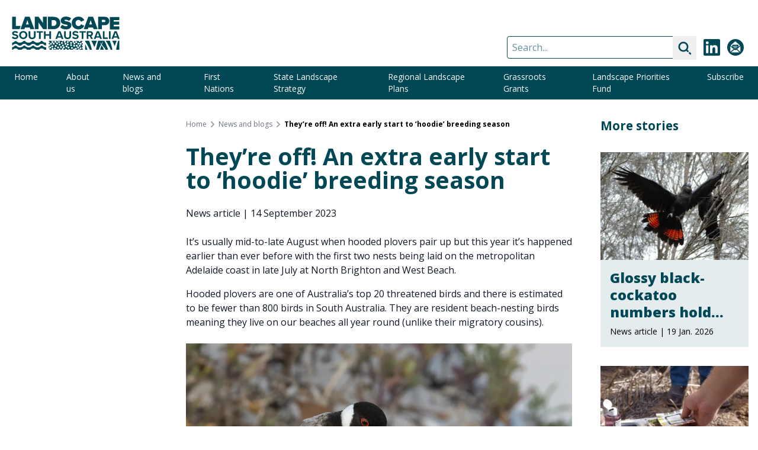

--- FILE ---
content_type: text/html; charset=UTF-8
request_url: https://www.landscape.sa.gov.au/news/theyre-off-an-extra-early-start-to-hoodie-breeding-season
body_size: 17456
content:
<!DOCTYPE html><html
class="no-js" lang="en" prefix="og: http://ogp.me/ns# fb: http://ogp.me/ns/fb#"><head><meta
charset="utf-8"><meta
http-equiv="X-UA-Compatible" content="IE=edge" /><meta
name="viewport" content="width=device-width, minimum-scale=1.0"><link
rel="dns-prefetch" href="/assets"><link
rel="preconnect" href="/assets" crossorigin><link
rel="dns-prefetch" href="https://cdn.environment.sa.gov.au"><link
rel="preconnect" href="https://cdn.environment.sa.gov.au" crossorigin><link
rel="dns-prefetch" href="https://fonts.googleapis.com"><link
rel="preconnect" href="https://fonts.googleapis.com" crossorigin><link
rel="dns-prefetch" href="https://fonts.gstatic.com"><link
rel="preconnect" href="https://fonts.gstatic.com" crossorigin><link
rel="preload" as="font" href="https://fonts.googleapis.com/css2?family=Open+Sans:ital,wdth,wght@0,75..100,300..800;1,75..100,300..800&amp;display=swap" crossorigin="anonymous" /><link
rel="stylesheet" href="https://fonts.googleapis.com/css2?family=Open+Sans:ital,wdth,wght@0,75..100,300..800;1,75..100,300..800&amp;display=swap"><link
type="image/png" href="https://cdn.environment.sa.gov.au/img/[base64]" rel="icon" sizes="48x48"><link
type="image/png" href="https://cdn.environment.sa.gov.au/img/[base64]" rel="icon" sizes="32x32"><link
type="image/png" href="https://cdn.environment.sa.gov.au/img/[base64]" rel="icon" sizes="16x16"><script>document.documentElement.classList.remove('no-js')</script><script src="https://cdnjs.cloudflare.com/polyfill/v3/polyfill.js?callback=polyfillsAreLoaded&flags=gated" defer async></script><style>html:not(.user-is-tabbing) button:focus,html:not(.user-is-tabbing) input:focus,html:not(.user-is-tabbing) select:focus,html:not(.user-is-tabbing) textarea:focus,html:not(.user-is-tabbing) a:focus{outline:none}</style><script>function handleFirstTab(event){if(event.keyCode===9){document.documentElement.classList.add('user-is-tabbing');window.removeEventListener('keydown',handleFirstTab);window.addEventListener('mousedown',handleMouseDownOnce);}}
function handleMouseDownOnce(){document.documentElement.classList.remove('user-is-tabbing');window.removeEventListener('mousedown',handleMouseDownOnce);window.addEventListener('keydown',handleFirstTab);}
window.addEventListener('keydown',handleFirstTab);</script><script>!function(e,t){"function"==typeof define&&define.amd?define(t):"object"==typeof exports?module.exports=t():e.Cookie=t()}(this,function(){"use strict";function e(t,n,o){return void 0===n?e.get(t):void(null===n?e.remove(t):e.set(t,n,o))}function t(e){return e.replace(/[.*+?^$|[\](){}\\-]/g,"\\$&")}function n(e){var t="";for(var n in e)if(e.hasOwnProperty(n)){if("expires"===n){var r=e[n];"object"!=typeof r&&(r+="number"==typeof r?"D":"",r=o(r)),e[n]=r.toUTCString()}if("secure"===n){if(!e[n])continue;t+=";"+n}t+=";"+n+"="+e[n]}return e.hasOwnProperty("path")||(t+=";path=/"),t}function o(e){var t=new Date,n=e.charAt(e.length-1),o=parseInt(e,10);switch(n){case"Y":t.setFullYear(t.getFullYear()+o);break;case"M":t.setMonth(t.getMonth()+o);break;case"D":t.setDate(t.getDate()+o);break;case"h":t.setHours(t.getHours()+o);break;case"m":t.setMinutes(t.getMinutes()+o);break;case"s":t.setSeconds(t.getSeconds()+o);break;default:t=new Date(e)}return t}return e.enabled=function(){var t,n="__test_key";return document.cookie=n+"=1",t=!!document.cookie,t&&e.remove(n),t},e.get=function(e,n){if("string"!=typeof e||!e)return null;e="(?:^|; )"+t(e)+"(?:=([^;]*?))?(?:;|$)";var o=new RegExp(e),r=o.exec(document.cookie);return null!==r?n?r[1]:decodeURIComponent(r[1]):null},e.getRaw=function(t){return e.get(t,!0)},e.set=function(e,t,o,r){o!==!0&&(r=o,o=!1),r=n(r?r:{});var u=e+"="+(o?t:encodeURIComponent(t))+r;document.cookie=u},e.setRaw=function(t,n,o){e.set(t,n,!0,o)},e.remove=function(t){e.set(t,"a",{expires:new Date})},e});</script><script>var currentSite={handle:'statewide'};</script><style></style><script type="module">!function(){const e=document.createElement("link").relList;if(!(e&&e.supports&&e.supports("modulepreload"))){for(const e of document.querySelectorAll('link[rel="modulepreload"]'))r(e);new MutationObserver((e=>{for(const o of e)if("childList"===o.type)for(const e of o.addedNodes)if("LINK"===e.tagName&&"modulepreload"===e.rel)r(e);else if(e.querySelectorAll)for(const o of e.querySelectorAll("link[rel=modulepreload]"))r(o)})).observe(document,{childList:!0,subtree:!0})}function r(e){if(e.ep)return;e.ep=!0;const r=function(e){const r={};return e.integrity&&(r.integrity=e.integrity),e.referrerpolicy&&(r.referrerPolicy=e.referrerpolicy),"use-credentials"===e.crossorigin?r.credentials="include":"anonymous"===e.crossorigin?r.credentials="omit":r.credentials="same-origin",r}(e);fetch(e.href,r)}}();</script><script>!function(){var e=document.createElement("script");if(!("noModule"in e)&&"onbeforeload"in e){var t=!1;document.addEventListener("beforeload",(function(n){if(n.target===e)t=!0;else if(!n.target.hasAttribute("nomodule")||!t)return;n.preventDefault()}),!0),e.type="module",e.src=".",document.head.appendChild(e),e.remove()}}();</script><script src="/assets/polyfills-legacy-34e503ad.js" nomodule onload="e=new CustomEvent(&#039;vite-script-loaded&#039;, {detail:{path: &#039;vite/legacy-polyfills-legacy&#039;}});document.dispatchEvent(e);"></script><script type="module" src="/assets/app-9c332eae.js" crossorigin onload="e=new CustomEvent(&#039;vite-script-loaded&#039;, {detail:{path: &#039;src/js/app.js&#039;}});document.dispatchEvent(e);"></script><link
href="/assets/app-4c66d6b7.css" rel="stylesheet"><script src="/assets/app-legacy-f275d595.js" nomodule onload="e=new CustomEvent(&#039;vite-script-loaded&#039;, {detail:{path: &#039;src/js/app-legacy.js&#039;}});document.dispatchEvent(e);"></script><title>They’re off! An extra early start to ‘hoodie’… | Landscape Boards SA</title>
<script>dataLayer = [];
(function(w,d,s,l,i){w[l]=w[l]||[];w[l].push({'gtm.start':
new Date().getTime(),event:'gtm.js'});var f=d.getElementsByTagName(s)[0],
j=d.createElement(s),dl=l!='dataLayer'?'&l='+l:'';j.async=true;j.src=
'https://www.googletagmanager.com/gtm.js?id='+i+dl;f.parentNode.insertBefore(j,f);
})(window,document,'script','dataLayer','GTM-T2KL5WV');
</script><meta name="generator" content="SEOmatic">
<meta name="keywords" content="people, peoples, aboriginal, nations, partnership, acknowledges, lands, work, relationship, torres, islander, country, south, support, leading">
<meta name="description" content="There are nine landscape boards across South Australia. They are here to work with you to look after our natural and productive landscapes.">
<meta name="referrer" content="no-referrer-when-downgrade">
<meta name="robots" content="all">
<meta content="en_AU" property="og:locale">
<meta content="Landscape Boards SA" property="og:site_name">
<meta content="website" property="og:type">
<meta content="https://www.landscape.sa.gov.au/news/theyre-off-an-extra-early-start-to-hoodie-breeding-season" property="og:url">
<meta content="Landscape Boards SA | They’re off! An extra early start to ‘hoodie’…" property="og:title">
<meta content="There are nine landscape boards across South Australia. They are here to work with you to look after our natural and productive landscapes." property="og:description">
<meta content="https://cdn.environment.sa.gov.au/img/[base64]?mtime=1639550343" property="og:image">
<meta content="1200" property="og:image:width">
<meta content="630" property="og:image:height">
<meta content="The SA Government has reformed how our landscapes are managed by putting community at the heart of sustainably managing the state’s soil, water, pest plants and animals, and biodiversity" property="og:image:alt">
<meta content="https://linkedin.com/company/landscape-boards-of-south-australia" property="og:see_also">
<meta name="twitter:card" content="summary_large_image">
<meta name="twitter:creator" content="@">
<meta name="twitter:title" content="They’re off! An extra early start to ‘hoodie’ breeding season">
<meta name="twitter:description" content="There are nine landscape boards across South Australia. They are here to work with you to look after our natural and productive landscapes.">
<meta name="twitter:image" content="https://cdn.environment.sa.gov.au/img/[base64]?mtime=1639550343">
<meta name="twitter:image:width" content="1200">
<meta name="twitter:image:height" content="630">
<meta name="twitter:image:alt" content="The SA Government has reformed how our landscapes are managed by putting community at the heart of sustainably managing the state’s soil, water, pest plants and animals, and biodiversity">
<link href="https://www.landscape.sa.gov.au/news/theyre-off-an-extra-early-start-to-hoodie-breeding-season" rel="canonical">
<link href="https://www.landscape.sa.gov.au/" rel="home">
<link type="text/plain" href="https://www.landscape.sa.gov.au/humans.txt" rel="author"></head><body
class="font-sans section_news"><noscript><iframe src="https://www.googletagmanager.com/ns.html?id=GTM-T2KL5WV"
height="0" width="0" style="display:none;visibility:hidden"></iframe></noscript>
<a
href="#main-content" class="skip-link bg-white shadow-sm px-4 py-2 focus:outline-none focus:ring-2 focus:ring-blue-500 top-3 left-3">Skip to content</a><div
id="page-container" class="min-h-screen bg-gray-600 xl:pb-10 overflow-hidden leading-tight"><div
id="content-container" class="max-w-7xl mx-auto"><header
class="site-header bg-white"><div
class="lg:flex justify-between h-30 lg:h-28"><div
class="px-16 sm:px-8 lg:px-5 flex items-center justify-center"><a
class="hover:pointer max-w-full flex justify-center lg:block py-2 lg:py-0 transition duration-500 hover:opacity-80" href="https://www.landscape.sa.gov.au/"><svg
class="h-14" xmlns="http://www.w3.org/2000/svg" viewBox="0 0 194.5 60"><style>.st1{fill:#014856}.white .white{fill:#fff}</style><path
d="M6.7 44.2c-.6 0-1.1.2-1.5.6-1.1 1.2-2.5 2-4.2 2.4H.5v5.1c.8-.3 1.5-.7 2-1.2 1-1.1 2.5-1.8 4.2-1.8s3.2.6 4.2 1.8c.9 1 2.2 1.5 3.7 1.5s2.8-.6 3.7-1.5c1-1.1 2.5-1.8 4.2-1.8s3.2.6 4.2 1.8c.9 1 2.2 1.5 3.7 1.5s2.8-.6 3.7-1.5c1-1.1 2.5-1.8 4.2-1.8s3.2.6 4.2 1.8c.6.7 1.5 1.2 2.5 1.4h1.1c1.4 0 2.8-.6 3.6-1.5 1-1.1 2.5-1.7 4.1-1.8h.1c1.6 0 3.1.7 4.1 1.7.9 1 2.2 1.5 3.6 1.5h.1v-5.2h-.1c-2.5 0-4.9-1-6.4-2.7-.3-.4-.8-.6-1.4-.6-.6 0-1.1.2-1.4.6-1.5 1.7-3.9 2.7-6.4 2.7h-.6.1c-.3 0-.5 0-.7-.1-.2 0-.3 0-.5-.1-.2 0-.4-.1-.5-.1-1.7-.4-3.1-1.2-4.2-2.4-.4-.4-.9-.6-1.5-.6s-1.1.2-1.5.6c-1.5 1.7-3.9 2.7-6.4 2.7s-4.9-1-6.4-2.7c-.3-.4-.9-.6-1.5-.6s-1.1.2-1.5.6c-1.5 1.7-3.9 2.7-6.4 2.7s-4.9-1-6.4-2.7c-.1-.1-.7-.3-1.3-.3zm98.8-.6c-.1.9-.8 1.6-1.7 1.6-.9 0-1.6-.7-1.7-1.6h-3.8c-.3.3-.7.5-1.2.5-.2 0-.4 0-.6-.1.4.3.7.8.7 1.4 0 .9-.8 1.7-1.7 1.7-.9 0-1.7-.8-1.7-1.7s.8-1.7 1.7-1.7c.2 0 .4 0 .6.1l-.2-.2h-2.6c-.1.8-.8 1.4-1.7 1.4-.8 0-1.6-.6-1.7-1.4h-1.4c-.3.3-.7.4-1.1.4s-.8-.2-1.1-.4H84c-.2.8-.9 1.3-1.7 1.3-.8 0-1.5-.6-1.7-1.3H77c-.3.4-.8.6-1.3.6s-1-.2-1.3-.6h-1.9c-.3.4-.8.6-1.3.6s-1-.2-1.3-.6h-2.1c-.3.4-.8.7-1.4.7v.8h.2c.9 0 1.7.8 1.7 1.7s-.8 1.7-1.7 1.7h-.2v1.9c.3-.2.7-.4 1.1-.4.9 0 1.7.8 1.7 1.7s-.8 1.7-1.7 1.7c-.4 0-.8-.1-1.1-.4v4h.1c.9 0 1.7.8 1.7 1.7 0 .5-.2.9-.5 1.3h1.6c.1 0 .3-.1.5-.1s.3 0 .5.1h2.1c-.4-.3-.7-.8-.7-1.4 0-.9.8-1.7 1.7-1.7.9 0 1.7.8 1.7 1.7 0 .6-.3 1.1-.7 1.4h5.3c.3-.6.9-1 1.6-1s1.3.4 1.6 1h1.6v-.3c0-.9.8-1.7 1.7-1.7.9 0 1.7.8 1.7 1.7v.3h2.6c-.3-.3-.5-.8-.5-1.2 0-.9.8-1.7 1.7-1.7.9 0 1.7.8 1.7 1.7 0 .5-.2.9-.5 1.2h3v-.2c0-.9.8-1.7 1.7-1.7.9 0 1.7.8 1.7 1.7v.2h3c.2-.7.9-1.2 1.6-1.2.8 0 1.4.5 1.6 1.2h5v-.4c0-.9.8-1.7 1.7-1.7.9 0 1.7.8 1.7 1.7v.4h5.3c.1-.9.8-1.6 1.7-1.6s1.6.7 1.7 1.6h2.3c.1 0 .3-.1.4-.1s.3 0 .4.1h2.4v-1.9c-.9 0-1.7-.8-1.7-1.7s.8-1.7 1.7-1.7v-1.1c-.9 0-1.7-.8-1.7-1.7s.8-1.7 1.7-1.7v-1.9c-.2.1-.4.1-.6.1-.9 0-1.7-.8-1.7-1.7s.8-1.7 1.7-1.7c.2 0 .4 0 .6.1v-.6c-.6 0-1.1-.3-1.4-.7H124c0 .2.1.3.1.5 0 .9-.8 1.7-1.7 1.7-.9 0-1.7-.8-1.7-1.7 0-.2 0-.3.1-.5h-.9c-.3.4-.8.6-1.3.6s-1-.2-1.3-.6h-1.5c-.3.6-.9 1.1-1.6 1.1s-1.3-.5-1.6-1.1h-3.4c-.3.3-.7.5-1.2.5s-.9-.2-1.2-.5l-1.3-.2zm-4.7.8c.9 0 1.7.8 1.7 1.7s-.8 1.7-1.7 1.7c-.9 0-1.7-.8-1.7-1.7s.8-1.7 1.7-1.7zm1.8 6.1c0 .9-.8 1.7-1.7 1.7-.9 0-1.7-.8-1.7-1.7s.8-1.7 1.7-1.7c.9 0 1.7.7 1.7 1.7zm-12.2-4.4c.9 0 1.7.8 1.7 1.7s-.8 1.7-1.7 1.7c-.9 0-1.7-.8-1.7-1.7 0-.9.8-1.7 1.7-1.7zm-5.2-1.8c.9 0 1.7.8 1.7 1.7s-.8 1.7-1.7 1.7c-.9 0-1.7-.8-1.7-1.7s.8-1.7 1.7-1.7zm-6.7-.4c.9 0 1.7.8 1.7 1.7s-.8 1.7-1.7 1.7c-.9 0-1.7-.8-1.7-1.7s.8-1.7 1.7-1.7zm-5.2.3c.9 0 1.7.8 1.7 1.7s-.8 1.7-1.7 1.7-1.7-.8-1.7-1.7c0-.9.8-1.7 1.7-1.7zm-4.4 5.1c0-.9.8-1.7 1.7-1.7.9 0 1.7.8 1.7 1.7s-.8 1.7-1.7 1.7c-.9 0-1.7-.7-1.7-1.7zm.3 8.3c-.9 0-1.7-.8-1.7-1.7s.8-1.7 1.7-1.7c.9 0 1.7.8 1.7 1.7 0 .9-.8 1.7-1.7 1.7zm3.8-1.8c-.9 0-1.7-.8-1.7-1.7s.8-1.7 1.7-1.7c.9 0 1.7.8 1.7 1.7s-.8 1.7-1.7 1.7zm.8-6.8c0-.9.8-1.7 1.7-1.7.9 0 1.7.8 1.7 1.7s-.8 1.7-1.7 1.7c-1 .1-1.7-.7-1.7-1.7zm3.9 10.6c-.9 0-1.7-.8-1.7-1.7s.8-1.7 1.7-1.7c.9 0 1.7.8 1.7 1.7 0 .9-.8 1.7-1.7 1.7zm1.5-4.9c-.9 0-1.7-.8-1.7-1.7s.8-1.7 1.7-1.7c.9 0 1.7.8 1.7 1.7 0 .9-.8 1.7-1.7 1.7zm.7-6.2c0-.9.8-1.7 1.7-1.7.9 0 1.7.8 1.7 1.7s-.8 1.7-1.7 1.7c-.9 0-1.7-.8-1.7-1.7zm3.5 9.1c-.9 0-1.7-.8-1.7-1.7s.8-1.7 1.7-1.7c.9 0 1.7.8 1.7 1.7s-.8 1.7-1.7 1.7zm1.1-6.9c0-.9.8-1.7 1.7-1.7.9 0 1.7.8 1.7 1.7s-.8 1.7-1.7 1.7-1.7-.7-1.7-1.7zm4.1 6.1c-.9 0-1.7-.8-1.7-1.7s.8-1.7 1.7-1.7c.9 0 1.7.8 1.7 1.7 0 .9-.8 1.7-1.7 1.7zm1.8-4.6c0-.9.8-1.7 1.7-1.7.9 0 1.7.8 1.7 1.7s-.8 1.7-1.7 1.7c-.9.1-1.7-.7-1.7-1.7zm3.4 5.3c-.9 0-1.7-.8-1.7-1.7s.8-1.7 1.7-1.7c.9 0 1.7.8 1.7 1.7.1.9-.7 1.7-1.7 1.7zm1.3-8.2c0-.9.8-1.7 1.7-1.7.9 0 1.7.8 1.7 1.7s-.8 1.7-1.7 1.7c-.9.1-1.7-.7-1.7-1.7zm3.5 6.4c-.9 0-1.7-.8-1.7-1.7s.8-1.7 1.7-1.7c.9 0 1.7.8 1.7 1.7 0 .9-.8 1.7-1.7 1.7zm3.7 2.1c-.9 0-1.7-.8-1.7-1.7s.8-1.7 1.7-1.7c.9 0 1.7.8 1.7 1.7s-.8 1.7-1.7 1.7zm2.8-6.2c0-.9.8-1.7 1.7-1.7.9 0 1.7.8 1.7 1.7s-.8 1.7-1.7 1.7-1.7-.8-1.7-1.7zm7.4 3c-.9 0-1.7-.8-1.7-1.7s.8-1.7 1.7-1.7c.9 0 1.7.8 1.7 1.7s-.7 1.7-1.7 1.7zm2.9 5.3c-.9 0-1.7-.8-1.7-1.7s.8-1.7 1.7-1.7 1.7.8 1.7 1.7c0 .9-.8 1.7-1.7 1.7zm.1-7.2c0-.9.8-1.7 1.7-1.7.9 0 1.7.8 1.7 1.7s-.8 1.7-1.7 1.7-1.7-.8-1.7-1.7zm3.9 5c-.9 0-1.7-.8-1.7-1.7s.8-1.7 1.7-1.7c.9 0 1.7.8 1.7 1.7s-.7 1.7-1.7 1.7zm4.5 1.3c-.9 0-1.7-.8-1.7-1.7s.8-1.7 1.7-1.7c.9 0 1.7.8 1.7 1.7s-.7 1.7-1.7 1.7zm.2-11.5c.9 0 1.7.8 1.7 1.7s-.8 1.7-1.7 1.7-1.7-.8-1.7-1.7c0-1 .8-1.7 1.7-1.7zm-1.5 3.7c.9 0 1.7.8 1.7 1.7s-.8 1.7-1.7 1.7c-.9 0-1.7-.8-1.7-1.7-.1-.9.7-1.7 1.7-1.7zm-2.5-3.8c.9 0 1.7.8 1.7 1.7s-.8 1.7-1.7 1.7c-.9 0-1.7-.8-1.7-1.7 0-1 .8-1.7 1.7-1.7zm-3.9-2.7c.9 0 1.7.8 1.7 1.7s-.8 1.7-1.7 1.7c-.9 0-1.7-.8-1.7-1.7s.8-1.7 1.7-1.7zm-3.4 2.3c.9 0 1.7.8 1.7 1.7s-.8 1.7-1.7 1.7c-.9 0-1.7-.8-1.7-1.7 0-.9.7-1.7 1.7-1.7zm-2-3.2c.9 0 1.7.8 1.7 1.7s-.8 1.7-1.7 1.7c-.9 0-1.7-.8-1.7-1.7 0-.9.7-1.7 1.7-1.7zm-.7 13c0 .9-.8 1.7-1.7 1.7-.9 0-1.7-.8-1.7-1.7s.8-1.7 1.7-1.7c.9 0 1.7.8 1.7 1.7zm-1.5-9.1c0 .9-.8 1.7-1.7 1.7-.9 0-1.7-.8-1.7-1.7s.8-1.7 1.7-1.7c1 0 1.7.8 1.7 1.7zM188.2 60h5.8V43.6h-2.2c-1.5 5.3-2.8 11-3.6 16.4zm-2.7-6.5c1.1-3.3 2.4-6.6 3.8-9.9h-8.1c1.6 3.3 3.1 6.6 4.3 9.9zm-7.1 6.5h3.1c-1-5.2-2.7-10.8-4.7-16.4h-7.5c3.6 5.3 6.8 11 9.1 16.4zm-19 0h6.2c.1-.2.2-.4.4-.6-1.2-2.6-2.6-5.2-4-7.6-1 2.6-1.9 5.4-2.6 8.2zm5.9-16.4c-1 2.1-2 4.5-3 7.1 1.8 2.1 3.5 4.3 5.1 6.6.7-1 1.4-1.9 2.1-2.8-.6 1-1.2 2.1-1.8 3.3.5.7 1 1.5 1.4 2.2h4.5c-1.6-5.5-4-11.2-6.6-16.4h-1.7zM151.9 60h4.6c1.3-3.3 2.9-6.5 4.6-9.6-1-1.5-2-3-2.9-4.2 1.1 1.1 2.2 2.3 3.3 3.5 1.2-2.1 2.5-4.2 3.8-6.1h-9.5c-1.6 5.2-3 10.9-3.9 16.4zm-19.6-14.9c3.3 4.8 6.3 9.9 8.5 14.9h3.6c-1.2-5.3-2.9-10.9-5-16.4h-7.1v1.5zm0 14.9h4.1c-1.1-3.5-2.5-7-4.1-10.4V60zm16.6-4.4c1.3-4 2.9-8.1 4.7-11.9h-10.1c2.1 3.9 3.9 7.9 5.4 11.9zm-99 3.7c1-1.1 2.5-1.7 4.1-1.7 1.6 0 3.1.7 4.1 1.7.2.3.5.5.9.7h2.9v-4.4h-.1c-2.5 0-4.9-1-6.4-2.7-.3-.4-.8-.6-1.4-.6-.6 0-1.1.2-1.4.6-1.5 1.7-3.9 2.7-6.4 2.7h-.6.1c-.3 0-.5 0-.7-.1h-.5c-.2 0-.4-.1-.5-.1-1.7-.4-3.1-1.2-4.2-2.4-.3-.4-.9-.6-1.5-.6s-1.1.2-1.5.6c-1.5 1.7-3.9 2.7-6.4 2.7s-4.9-1-6.4-2.7c-.4-.4-.9-.6-1.5-.6s-1.1.2-1.5.6c-1.5 1.7-3.9 2.7-6.4 2.7s-4.9-1-6.4-2.7c-.3-.4-.9-.6-1.5-.6s-1.1.2-1.5.6c-1.1 1.2-2.5 2-4.2 2.4H.5V60h1.1c.3-.2.6-.4.9-.7 1-1.1 2.5-1.8 4.2-1.8s3.2.6 4.2 1.8c.2.3.5.5.9.7h5.6c.3-.2.6-.4.9-.7 1-1.1 2.5-1.8 4.2-1.8s3.2.6 4.2 1.8c.2.3.5.5.9.7h5.6c.3-.2.6-.4.9-.7 1-1.1 2.5-1.8 4.2-1.8s3.2.6 4.2 1.8c.3.3.5.5.9.7H49c.3-.2.6-.4.9-.7zM87.4 11.6C87.4 4.4 82.1.4 75.1.4H65v22.5h10.1c7-.1 12.3-4.2 12.3-11.3zm-15.6 5.3V6.3h3.3c3.6 0 5.4 2.3 5.4 5.3 0 2.8-2 5.3-5.4 5.3h-3.3zm25.6-2.4c2.2.4 3.2.8 3.2 1.7 0 .9-1.2 1.3-2.5 1.3-3 0-5.6-1.3-7.2-2.9l-3.5 5c2.4 2.2 5.7 3.6 10.4 3.6 6 0 9.7-2.9 9.7-7.8 0-5.2-5.5-6.3-9.2-6.9-2.4-.4-3.3-.7-3.3-1.6 0-.6.4-1.2 2.1-1.2 1.8 0 4.3.7 6.3 2.2l3.6-4.8C104.4 1 101.1 0 97.5 0c-6.2 0-9.3 3.5-9.3 7.3-.1 5.6 5.5 6.5 9.2 7.2zm22.9 8.7c6.1 0 9.1-3.6 10.4-6.6l-5.9-2.7c-.6 1.8-2.3 3.3-4.5 3.3-3.1 0-5.3-2.5-5.3-5.6s2.2-5.6 5.3-5.6c2.2 0 3.9 1.5 4.5 3.3l5.9-2.7c-1.3-3.1-4.3-6.5-10.4-6.5-6.9 0-12.2 4.7-12.2 11.6.1 6.8 5.4 11.5 12.2 11.5zm16.8-.4.9-2.9h8.6l.9 2.9h7.4L146.6.3H138l-8.3 22.5h7.4zm5.1-16.4 2.6 7.9h-5.1l2.5-7.9zM194 17.6h-10.2v-2.9h10V9.1h-10V6.4H194V.8h-17v22.5h17v-5.7zm-31.5-2h5.2c5.3 0 8.1-3.4 8.1-7.5 0-4.2-2.8-7.7-8.1-7.7h-12v22.5h6.8v-7.3zm0-9.6h4.3c1.1 0 2.1.8 2.1 2s-.9 2-2.1 2h-4.3V6zM16 16.8l-8.8.1V.4H.5v22.5h13.3l2.2-6.1zm32.2-6 8.3 12.1H63V.4h-6.8v11.3L48.4.4h-7v22.5h6.8V10.8zm-25.4 12 .9-2.9h8.6l.9 2.9h7.4L32.3.4h-8.5l-8.3 22.5h7.3v-.1zM28 6.4l2.6 7.9h-5.1L28 6.4zM11.6 36.2c0-3.1-3-3.8-5.3-4.4-1.6-.4-2.8-.7-2.8-1.6 0-.8.7-1.4 2.1-1.4s2.9.5 4 1.5l1.7-2.2c-1.4-1.3-3.3-2-5.5-2-3.3 0-5.3 1.9-5.3 4.2 0 3.1 3 3.8 5.3 4.3 1.6.4 2.9.7 2.9 1.8 0 .8-.8 1.6-2.5 1.6-1.9 0-3.5-.9-4.5-1.9L0 38.5c1.3 1.3 3.3 2.2 6 2.2 3.8 0 5.6-1.9 5.6-4.5zm9 4.5c4.3 0 7.4-3 7.4-7.3s-3.1-7.3-7.4-7.3c-4.2 0-7.4 3-7.4 7.3s3.1 7.3 7.4 7.3zm0-11.9c2.6 0 4.3 2 4.3 4.6S23.2 38 20.6 38s-4.3-2-4.3-4.6c0-2.6 1.7-4.6 4.3-4.6zm9.7-2.4v8.5c0 3.5 2 5.9 6.3 5.9s6.3-2.4 6.3-5.9v-8.5h-3v8.4c0 2-1.1 3.3-3.2 3.3-2.2 0-3.3-1.4-3.3-3.3v-8.4h-3.1zM52 40.5V29h4.1v-2.6H44.9V29H49v11.5h3zm15.7 0h3V26.4h-3v5.5H61v-5.5h-3v14.1h3v-5.9h6.7v5.9zm15-2.4H89l.9 2.4h3.3l-5.4-14.1H84l-5.5 14.1h3.3l.9-2.4zm3.1-9.1 2.3 6.5h-4.7c.1 0 2.4-6.5 2.4-6.5zm8.4-2.6v8.5c0 3.5 2 5.9 6.3 5.9s6.3-2.4 6.3-5.9v-8.5h-3v8.4c0 2-1.1 3.3-3.2 3.3-2.2 0-3.3-1.4-3.3-3.3v-8.4h-3.1zM115 38.1c-1.9 0-3.5-.9-4.5-1.9l-1.6 2.3c1.3 1.3 3.3 2.2 6 2.2 3.8 0 5.6-1.9 5.6-4.5 0-3.1-3-3.8-5.3-4.4-1.6-.4-2.8-.7-2.8-1.6 0-.8.7-1.4 2.1-1.4s2.9.5 4 1.5l1.7-2.2c-1.4-1.3-3.3-2-5.5-2-3.3 0-5.3 1.9-5.3 4.2 0 3.1 3 3.8 5.3 4.3 1.6.4 2.9.7 2.9 1.8-.1.9-1 1.7-2.6 1.7zm14.1 2.4V29h4.1v-2.6H122V29h4.1v11.5h3zm17.3-9.6c0-2.6-1.8-4.5-4.7-4.5h-6.6v14.1h3v-5.1h2.2l2.8 5.1h3.4l-3.2-5.4c1.6-.3 3.1-1.7 3.1-4.2zm-5.1 2h-3.1V29h3.1c1.2 0 2.1.8 2.1 1.9 0 1.2-.9 2-2.1 2zm12.1-6.5-5.5 14.1h3.3l.9-2.4h6.3l.9 2.4h3.3l-5.4-14.1h-3.8zm-.5 9.1 2.3-6.5 2.3 6.5h-4.6zm11.3-9.1v14.1h9v-2.6h-6V26.4h-3zm11 0h3v14.1h-3V26.4zm10.1 0-5.5 14.1h3.3l.9-2.4h6.3l.9 2.4h3.3l-5.4-14.1h-3.8zm-.4 9.1 2.3-6.5 2.3 6.5h-4.6z" class="st1 white" /></svg><span
class="sr-only">Statewide</span></a></div><div
class="flex justify-between items-center bg-statewide lg:bg-transparent"><button
class="hamburger self-center line-flex lg:hidden items-center text-white justify-center py-2.5 px-2 text-red lg:transition-colors focus:outline-none " aria-expanded="false"><span
class="sr-only">Open menu</span><svg
class="open-icon block h-7 w-7" xmlns="http://www.w3.org/2000/svg" fill="none" viewbox="0 0 24 24" stroke="currentColor" aria-hidden="true"><path
stroke-linecap="round" stroke-linejoin="round" stroke-width="2" d="M4 6h16M4 12h16M4 18h16"/></svg><svg
class="close-icon hidden h-7 w-7" xmlns="http://www.w3.org/2000/svg" fill="none" viewbox="0 0 24 24" stroke="currentColor" aria-hidden="true"><path
stroke-linecap="round" stroke-linejoin="round" stroke-width="2" d="M6 18L18 6M6 6l12 12"/></svg></button><div
class="self-center lg:mt-12"><div
class="flex justify-center"><div
class="flex md:order-2 md:pr-3 items-center"><a
href="https://linkedin.com/company/landscape-boards-of-south-australia" title="LinkedIn" rel="nofollow noopener me" target="_blank" class="text-statewide-100 lg:text-statewide hover:text-opacity-80 pr-3"><span
class="sr-only">LinkedIn</span><svg
class="h-6 w-6 md:h-7 md:w-7" fill="currentColor" aria-hidden="true" viewBox="0 0 24 24"><title>LinkedIn</title><path
d="M20.447 20.452h-3.554v-5.569c0-1.328-.027-3.037-1.852-3.037-1.853 0-2.136 1.445-2.136 2.939v5.667H9.351V9h3.414v1.561h.046c.477-.9 1.637-1.85 3.37-1.85 3.601 0 4.267 2.37 4.267 5.455v6.286zM5.337 7.433c-1.144 0-2.063-.926-2.063-2.065 0-1.138.92-2.063 2.063-2.063 1.14 0 2.064.925 2.064 2.063 0 1.139-.925 2.065-2.064 2.065zm1.782 13.019H3.555V9h3.564v11.452zM22.225 0H1.771C.792 0 0 .774 0 1.729v20.542C0 23.227.792 24 1.771 24h20.451C23.2 24 24 23.227 24 22.271V1.729C24 .774 23.2 0 22.222 0h.003z"/></svg></a><a
href=https://www.landscape.sa.gov.au/subscribe target="_self" class="text-statewide-100 lg:text-statewide hover:text-opacity-80 pr-3"><span
class="sr-only">Subscribe</span><svg
class="h-6 w-6 md:h-7 md:w-7" width="15" height="15" xmlns="http://www.w3.org/2000/svg" fill="currentColor" viewbox="0 0 15 15"><path
d="M11.889 11.667L9 9l2.833-2.5a.054.054 0 00.056-.056v5.223zm-.445-5.945a.289.289 0 01-.11.222L10.166 7V5.5a.43.43 0 00-.445-.389H4.944A.43.43 0 004.5 5.5V7L3.333 5.944a.421.421 0 01-.11-.222.421.421 0 01.11-.222l3.723-3.278a.403.403 0 01.555 0L11.333 5.5a.289.289 0 01.111.222m-8.61.722l2.944 2.612-3 2.555.055-5.167m2.723.39a.311.311 0 01-.334-.278c0-.167.111-.278.334-.278h3.5a.311.311 0 01.333.278c0 .166-.111.277-.333.277zm3.277 1.055a.254.254 0 01-.222.278H6a.285.285 0 010-.556h2.611a.37.37 0 01.222.278M3.39 12.11l3-2.5a2.596 2.596 0 00.555.278 2.104 2.104 0 00.834 0 1.876 1.876 0 00.61-.389l2.779 2.611zM15 7.5A7.5 7.5 0 107.5 15 7.469 7.469 0 0015 7.5" /></svg></a></div><div
class="hidden md:block"><div
class="relative md:my-0 md:mr-3 border-b border-white md:border-none"><form
action="https://www.landscape.sa.gov.au/search-results" class="m-3 md:m-0"><input
id="site-search" aria-label="Search" name="q" type="text" class="w-full md:w-80 p-2 bg-opacity-10 rounded border border-statewide-100  lg:border-statewide focus:outline-none focus:ring-0 focus:border-statewide-600 text-black placeholder-statewide placeholder-opacity-60 transition duration-500 focus:ring-blue-500 focus:border-black" placeholder="Search..." autocomplete="off"><button
class="absolute right-3 md:right-0 top-0" type="submit"><span
class="sr-only">Search</span><svg
version="1.1" viewbox="0 0 40 40" width="40" height="40" class="fill-current text-statewide"><g><path
d="M24.762,22.988c2.448-3.305,2.176-8.01-0.82-11.006c-3.297-3.297-8.666-3.297-11.959,0c-3.295,3.297-3.297,8.662,0,11.959c2.996,2.996,7.699,3.269,11.008,0.815l2.591,2.595l1.771-1.771L24.762,22.988zM22.033,22.033c-2.245,2.244-5.898,2.244-8.143,0c-2.244-2.245-2.244-5.898,0-8.143c2.244-2.246,5.897-2.246,8.143,0C24.277,16.135,24.277,19.789,22.033,22.033z"/><rect
x="27.904" y="27.107" transform="matrix(-0.7067 0.7075 -0.7075 -0.7067 70.3882 29.133)" width="2.504" height="4.098"/></g></svg></button></form></div></div></div></div></div></div><nav
class="nav-primary hidden lg:block absolute z-10 w-full lg:relative bg-statewide text-sm shadow-inner"><ul
class="lg:flex text-white"><div
class="md:hidden"><div
class="relative md:my-0 md:mr-3 border-b border-white md:border-none"><form
action="https://www.landscape.sa.gov.au/search-results" class="m-3 md:m-0"><input
id="site-search" aria-label="Search" name="q" type="text" class="w-full md:w-80 p-2 bg-opacity-10 rounded border border-statewide-100  lg:border-statewide focus:outline-none focus:ring-0 focus:border-statewide-600 text-black placeholder-statewide placeholder-opacity-60 transition duration-500 focus:ring-blue-500 focus:border-black" placeholder="Search..." autocomplete="off"><button
class="absolute right-3 md:right-0 top-0" type="submit"><span
class="sr-only">Search</span><svg
version="1.1" viewbox="0 0 40 40" width="40" height="40" class="fill-current text-statewide"><g><path
d="M24.762,22.988c2.448-3.305,2.176-8.01-0.82-11.006c-3.297-3.297-8.666-3.297-11.959,0c-3.295,3.297-3.297,8.662,0,11.959c2.996,2.996,7.699,3.269,11.008,0.815l2.591,2.595l1.771-1.771L24.762,22.988zM22.033,22.033c-2.245,2.244-5.898,2.244-8.143,0c-2.244-2.245-2.244-5.898,0-8.143c2.244-2.246,5.897-2.246,8.143,0C24.277,16.135,24.277,19.789,22.033,22.033z"/><rect
x="27.904" y="27.107" transform="matrix(-0.7067 0.7075 -0.7075 -0.7067 70.3882 29.133)" width="2.504" height="4.098"/></g></svg></button></form></div></div><li
class="group border-b lg:border-b-0"><a
href="https://www.landscape.sa.gov.au/" class=" block bg-statewide-600 lg:bg-statewide hover:bg-statewide-700 lg:hover:bg-statewide-400 break-words py-3 lg:py-2 pl-3 pr-7 lg:px-4 xl:px-6">Home</a></li><li
class="group border-b lg:border-b-0"><a
href="https://www.landscape.sa.gov.au/about-us" class=" block bg-statewide-600 lg:bg-statewide hover:bg-statewide-700 lg:hover:bg-statewide-400 break-words py-3 lg:py-2 pl-3 pr-7 lg:px-4 xl:px-6">About us</a></li><li
class="group border-b lg:border-b-0"><a
href="https://www.landscape.sa.gov.au/news-and-blogs" class=" block bg-statewide-600 lg:bg-statewide hover:bg-statewide-700 lg:hover:bg-statewide-400 break-words py-3 lg:py-2 pl-3 pr-7 lg:px-4 xl:px-6">News and blogs</a></li><li
class="group border-b lg:border-b-0"><a
href="https://www.landscape.sa.gov.au/statement-of-commitment" class=" block bg-statewide-600 lg:bg-statewide hover:bg-statewide-700 lg:hover:bg-statewide-400 break-words py-3 lg:py-2 pl-3 pr-7 lg:px-4 xl:px-6">First Nations</a></li><li
class="group border-b lg:border-b-0"><a
href="https://www.landscape.sa.gov.au/state-landscape-strategy" class=" block bg-statewide-600 lg:bg-statewide hover:bg-statewide-700 lg:hover:bg-statewide-400 break-words py-3 lg:py-2 pl-3 pr-7 lg:px-4 xl:px-6">State Landscape Strategy</a></li><li
class="group border-b lg:border-b-0"><a
href="https://www.landscape.sa.gov.au/regional-landscape-plans" class=" block bg-statewide-600 lg:bg-statewide hover:bg-statewide-700 lg:hover:bg-statewide-400 break-words py-3 lg:py-2 pl-3 pr-7 lg:px-4 xl:px-6">Regional Landscape Plans</a></li><li
class="group border-b lg:border-b-0"><a
href="https://www.landscape.sa.gov.au/grassroots-grants" class=" block bg-statewide-600 lg:bg-statewide hover:bg-statewide-700 lg:hover:bg-statewide-400 break-words py-3 lg:py-2 pl-3 pr-7 lg:px-4 xl:px-6">Grassroots Grants</a></li><li
class="group border-b lg:border-b-0"><a
href="https://www.landscape.sa.gov.au/priorities-fund" class=" block bg-statewide-600 lg:bg-statewide hover:bg-statewide-700 lg:hover:bg-statewide-400 break-words py-3 lg:py-2 pl-3 pr-7 lg:px-4 xl:px-6">Landscape Priorities Fund</a><div
class="submenu hidden lg:group-hover:block z-50 relative p-0 lg:p-5 lg:absolute left-0 w-full bg-statewide-400"><ul
class="text-white lg:float-left lg:w-1/4 lg:px-2"><li><a
href="https://www.landscape.sa.gov.au/priorities-fund/2024-25-projects" class="block pl-5 pr-3 lg:px-2 py-3 lg:py-2 border-b border-statewide-600 lg:border-0 bg-statewide-500 hover:bg-statewide-700 lg:hover:bg-statewide-600">2024-25 projects</a><ul
class="text-white lg:py-2 lg:space-y-1"></ul></li></ul><ul
class="text-white lg:float-left lg:w-1/4 lg:px-2"><li><a
href="https://www.landscape.sa.gov.au/priorities-fund/2023-24-projects" class="block pl-5 pr-3 lg:px-2 py-3 lg:py-2 border-b border-statewide-600 lg:border-0 bg-statewide-500 hover:bg-statewide-700 lg:hover:bg-statewide-600">2023-24 projects</a><ul
class="text-white lg:py-2 lg:space-y-1"></ul></li></ul><ul
class="text-white lg:float-left lg:w-1/4 lg:px-2"><li><a
href="https://www.landscape.sa.gov.au/priorities-fund/2022-23-projects-2-2" class="block pl-5 pr-3 lg:px-2 py-3 lg:py-2 border-b border-statewide-600 lg:border-0 bg-statewide-500 hover:bg-statewide-700 lg:hover:bg-statewide-600">2022-23 projects</a><ul
class="text-white lg:py-2 lg:space-y-1"></ul></li></ul><ul
class="text-white lg:float-left lg:w-1/4 lg:px-2"><li><a
href="https://www.landscape.sa.gov.au/priorities-fund/2021-22-projects" class="block pl-5 pr-3 lg:px-2 py-3 lg:py-2 border-b border-statewide-600 lg:border-0 bg-statewide-500 hover:bg-statewide-700 lg:hover:bg-statewide-600">2021-22 projects</a><ul
class="text-white lg:py-2 lg:space-y-1"></ul></li></ul><ul
class="text-white lg:float-left lg:w-1/4 lg:px-2"><li><a
href="https://www.landscape.sa.gov.au/priorities-fund/2020-21-projects" class="block pl-5 pr-3 lg:px-2 py-3 lg:py-2 border-b border-statewide-600 lg:border-0 bg-statewide-500 hover:bg-statewide-700 lg:hover:bg-statewide-600">2020-21 projects</a><ul
class="text-white lg:py-2 lg:space-y-1"></ul></li></ul></div></li><li
class="group border-b lg:border-b-0"><a
href="https://www.landscape.sa.gov.au/subscribe" class=" block bg-statewide-600 lg:bg-statewide hover:bg-statewide-700 lg:hover:bg-statewide-400 break-words py-3 lg:py-2 pl-3 pr-7 lg:px-4 xl:px-6">Subscribe</a></li></ul></nav></header><main
id="main-content" class="md:min-h-1/2.5 bg-white"><div
class="grid lg:grid-cols-5 px-4 py-4 md:pt-8 space-y-4 lg:space-y-0"><section
class="lg:col-start-2 lg:col-span-3 text-gray-900 leading-normal space-y-6 md:px-8 lg:px-12"><nav
class="flex" aria-label="Breadcrumb"><ol
class="flex items-center flex-wrap"><li><div
class="flex items-center"><a
href="https://www.landscape.sa.gov.au/" class="text-xs text-gray-500 hover:text-gray-700">Home</a></div></li><li><div
class="flex items-center"><svg
class="flex-shrink-0 h-5 w-5 text-gray-400" xmlns="http://www.w3.org/2000/svg" viewbox="0 0 20 20" fill="currentColor" aria-hidden="true"><path
fill-rule="evenodd" d="M7.293 14.707a1 1 0 010-1.414L10.586 10 7.293 6.707a1 1 0 011.414-1.414l4 4a1 1 0 010 1.414l-4 4a1 1 0 01-1.414 0z" clip-rule="evenodd"/></svg><a
href="https://www.landscape.sa.gov.au/news-and-blogs" class="text-xs text-gray-500 hover:text-gray-700">News and blogs</a></div></li><li><div
class="flex items-center"><svg
class="flex-shrink-0 h-5 w-5 text-gray-400" xmlns="http://www.w3.org/2000/svg" viewbox="0 0 20 20" fill="currentColor" aria-hidden="true"><path
fill-rule="evenodd" d="M7.293 14.707a1 1 0 010-1.414L10.586 10 7.293 6.707a1 1 0 011.414-1.414l4 4a1 1 0 010 1.414l-4 4a1 1 0 01-1.414 0z" clip-rule="evenodd"/></svg><span
class="text-xs text-black font-bold">They’re off! An extra early start to ‘hoodie’ breeding season</span></div></li></ol></nav><h1 class="text-2xl text-statewide break-words leading-10 font-bold">
They’re off! An extra early start to ‘hoodie’ breeding season</h1><div><span
class="article-type">
News article
</span><span
class=""> | </span><span
class="article-date">
14 September 2023
</span></div><p
class="font-bold text-lg text-statewide max-w-screen-l leading-tight"></p><div
class="rich-text max-w-screen-lg"><p>It’s usually mid-to-late August when hooded plovers pair up but this year it’s happened earlier than ever before with the first two nests being laid on the metropolitan Adelaide coast in late July at North Brighton and West Beach.</p><p>Hooded plovers are one of Australia’s top 20 threatened birds and there is estimated to be fewer than 800 birds in South Australia. They are resident beach-nesting birds meaning they live on our beaches all year round (unlike their migratory cousins).</p></div><div
class="block-image max-w-screen-lg my-4"><div><figure
class="lg:mx-0"><picture><source
data-srcset="https://cdn.environment.sa.gov.au/img/[base64] 1200w, https://cdn.environment.sa.gov.au/img/[base64] 992w, https://cdn.environment.sa.gov.au/img/[base64] 768w, https://cdn.environment.sa.gov.au/img/[base64] 576w" sizes="100vw" type="image/webp"/><source
data-srcset="https://cdn.environment.sa.gov.au/img/[base64] 1200w, https://cdn.environment.sa.gov.au/img/[base64] 992w, https://cdn.environment.sa.gov.au/img/[base64] 768w, https://cdn.environment.sa.gov.au/img/[base64] 576w" sizes="100vw"/><img
class="lazyload" loading="lazy" src="data:image/svg+xml,%3Csvg%20xmlns=%27http://www.w3.org/2000/svg%27%20width=%271200%27%20height=%27832%27%20style=%27background:%23CCC%27%20/%3E" data-src="data:image/svg+xml,%3Csvg%20xmlns=%27http://www.w3.org/2000/svg%27%20width=%271200%27%20height=%27832%27%20style=%27background:%23CCC%27%20/%3E" data-srcset="https://cdn.environment.sa.gov.au/img/[base64] 1200w, https://cdn.environment.sa.gov.au/img/[base64] 992w, https://cdn.environment.sa.gov.au/img/[base64] 768w, https://cdn.environment.sa.gov.au/img/[base64] 576w" alt="They’re off! An extra early start to ‘hoodie’ breeding season"/></picture><figcaption
class="p-4 bg-statewide text-white italic text-sm">
Image: Adult Hooded plover with chick. Photo Craig Greer</figcaption></figure></div></div><div
class="rich-text max-w-screen-lg"><h3>Where do hoodies go in winter?</h3><p>Hooded plovers are resident species and live on the beaches year-round. During the winter months, hoodies group together in a process called flocking where up to 15 or more birds gather together, usually near rocky reef and estuary habitats where the food is plentiful.</p><p>By mid-to-late August the birds have separated across our sandy ocean beaches to pair up and establish a suitable breeding territory. They will have multiple nesting attempts throughout the season until March the following year.</p><h3>The challenges of beach nesting</h3><p>Eggs are laid in a nest that is little more than a scrape on the sand, and well camouflaged, making them hard for humans to see when visiting beaches. If disturbed the parent birds will leave the nest exposing them to predators and the elements – both hot and cold weather extremes.</p><p>Once hatched, the chicks must feed themselves for 5 weeks. To do this they need to get to the water’s edge to find food which further increases their vulnerability.</p><p>Graduating to flying or ‘fledging’ is a significant milestone for the chicks of these threatened beach-nesting birds. It means they have survived 28 days in eggs on the sand and then 5 weeks foraging for food on the beach where they can fall prey to off-leash dogs, vehicles, unwitting beachgoers and predators like foxes, roaming cats, silver gulls, ravens and birds of prey.</p><p>With recent severe storms along our coastlines, many nests have been washed over by high tides coinciding with storm surges. The hoodies usually re-nest within a couple of weeks of a failure so this means there will be new nests appearing on our beaches just as the school holidays are starting.</p></div><div
class="block-image max-w-screen-lg my-4"><div><figure
class="lg:mx-0"><picture><source
data-srcset="https://cdn.environment.sa.gov.au/img/[base64] 1200w, https://cdn.environment.sa.gov.au/img/[base64] 992w, https://cdn.environment.sa.gov.au/img/[base64] 768w, https://cdn.environment.sa.gov.au/img/[base64] 576w" sizes="100vw" type="image/webp"/><source
data-srcset="https://cdn.environment.sa.gov.au/img/[base64] 1200w, https://cdn.environment.sa.gov.au/img/[base64] 992w, https://cdn.environment.sa.gov.au/img/[base64] 768w, https://cdn.environment.sa.gov.au/img/[base64] 576w" sizes="100vw"/><img
class="lazyload" loading="lazy" src="data:image/svg+xml,%3Csvg%20xmlns=%27http://www.w3.org/2000/svg%27%20width=%271200%27%20height=%27800%27%20style=%27background:%23CCC%27%20/%3E" data-src="data:image/svg+xml,%3Csvg%20xmlns=%27http://www.w3.org/2000/svg%27%20width=%271200%27%20height=%27800%27%20style=%27background:%23CCC%27%20/%3E" data-srcset="https://cdn.environment.sa.gov.au/img/[base64] 1200w, https://cdn.environment.sa.gov.au/img/[base64] 992w, https://cdn.environment.sa.gov.au/img/[base64] 768w, https://cdn.environment.sa.gov.au/img/[base64] 576w" alt="They’re off! An extra early start to ‘hoodie’ breeding season"/></picture><figcaption
class="p-4 bg-statewide text-white italic text-sm">
Three hooded plover chicks at North Brighton, recently hatched from some of the first eggs laid this breeding season. Image: Brian Wilson</figcaption></figure></div></div><div
class="rich-text max-w-screen-lg"><h3>Sharing our shores with plovers</h3><p>Many plover species are highly threatened, largely due to their habitats being some of the most popular for human recreation, such as the beach, shores of lakes and wetlands, or even open grasslands. This habitat dependence, together with highly camouflaged nests and cryptic behaviours, means that humans can have major impacts on the survival of eggs and chicks, without even realising.</p><p>The key to coexistence between people and plovers is awareness, understanding and sharing space with them.</p><p>Birdlife Australia volunteers are trained to monitor the birds on beaches across southern Australia, observing the birds’ behaviour and talking to beachgoers about how we can all help to protect the birds and give them the best opportunity to raise their young.</p><h3>Want to help?</h3><p>There’s lots being done to support these birds: landscape boards, BirdLife Australia staff and volunteers work with councils to fence and sign breeding sites, and many local council by-laws require that dogs be on a lead from within signposted breeding zones.</p><p>So if you’re enjoying a day at the beach, there’s a few things you can do to help:</p><ul><li> 	leash your dog, especially during spring and summer</li><li> 	pay attention to hooded plover awareness signs at beach entrances</li><li> 	only walk below the high tide mark (that is, at the water’s edge) during the nesting season</li><li> 	keep well away from areas temporarily fenced to help protect nests and chicks</li><li> 	move away quietly if you spot hooded plovers on the beach</li><li> 	keep off the sand dunes.</li><li> 	drive your car at the low tide mark and close to the water’s edge</li><li> 	if you see a fox near a hoodie nest or find a den, let your council or landscape board know.</li></ul><p>You can also help by spreading the word – share this list with your friends and family. Or if you’re keen to become a volunteer please contact <a
href="https://beachvol.birdlife.org.au/login/index.php" target="_blank" rel="noreferrer noopener">Birdlife Australia</a> or your <a
href="https://www.landscape.sa.gov.au/ep/plants-and-animals/native-plants-and-animals/native-vegetation-management/sheoak-restoration" target="_blank" rel="noreferrer noopener">local landscape board</a>. You can find out more about our beach-nesting birds <a
href="https://birdlife.org.au/programs/beach-nesting-birds/" target="_blank" rel="noreferrer noopener">here</a>.</p><p>The hooded plover program is part of BirdLife Australia’s national beach-nesting bird program and is supported regionally by landscapes boards, local councils and volunteers.</p></div><div
class="block-image max-w-screen-lg my-4"><div><figure
class="lg:mx-0"><picture><source
data-srcset="https://cdn.environment.sa.gov.au/img/[base64] 1200w, https://cdn.environment.sa.gov.au/img/[base64] 992w, https://cdn.environment.sa.gov.au/img/[base64] 768w, https://cdn.environment.sa.gov.au/img/[base64] 576w" sizes="100vw" type="image/webp"/><source
data-srcset="https://cdn.environment.sa.gov.au/img/[base64] 1200w, https://cdn.environment.sa.gov.au/img/[base64] 992w, https://cdn.environment.sa.gov.au/img/[base64] 768w, https://cdn.environment.sa.gov.au/img/[base64] 576w" sizes="100vw"/><img
class="lazyload" loading="lazy" src="data:image/svg+xml,%3Csvg%20xmlns=%27http://www.w3.org/2000/svg%27%20width=%271200%27%20height=%27660%27%20style=%27background:%23CCC%27%20/%3E" data-src="data:image/svg+xml,%3Csvg%20xmlns=%27http://www.w3.org/2000/svg%27%20width=%271200%27%20height=%27660%27%20style=%27background:%23CCC%27%20/%3E" data-srcset="https://cdn.environment.sa.gov.au/img/[base64] 1200w, https://cdn.environment.sa.gov.au/img/[base64] 992w, https://cdn.environment.sa.gov.au/img/[base64] 768w, https://cdn.environment.sa.gov.au/img/[base64] 576w" alt="They’re off! An extra early start to ‘hoodie’ breeding season"/></picture><figcaption
class="p-4 bg-statewide text-white italic text-sm">
A popular lower Eyre Peninsula beach with temporary fencing and signage to help protect nesting hooded plovers and their chicks.</figcaption></figure></div></div><div
class="rich-text max-w-screen-lg"><h3>Other plovers</h3><p>We also have other plover species including red-capped plovers, masked lapwings (spur-winged plovers) and black-fronted dotterels. Not all plovers live by the coast on beaches, many are found in saltmarsh and wetland habitats, with several of these species found all across the state and Australia.</p><p>Our migrating ‘superhero’ plovers fly to Siberia each year to breed and then return back to Australia to fatten up to be ready for their next 20,000km round trip flight. These plovers include the grey plover, Pacific golden plover, greater sand plover, lesser sand plover and our cousin which visits us annually from across the ditch, the double banded plover.</p><h3>Fun fact</h3><p>Did you know a group of plovers is called a congregation?</p><h3>Plover Appreciation Day - 16 September</h3><p>Land managers, landscape board staff and BirdLife Australia volunteers will be celebrating Plover Appreciation Day this year to help raise awareness of Australia’s most threatened beach-nesting bird, the hooded plover. This special day is aimed at raising awareness of the plight of ground-nesting plovers around the world.</p><h3>More information</h3><p>Find out more about what your local landscape board is doing to protect threatened species, including hoodies, in your area.</p><p>Find your local landscape board <a
href="https://www.landscape.sa.gov.au/" target="_blank" rel="noreferrer noopener">here</a>.</p></div><div></div></section><section
class="col-span-1 space-y-8 md:px-8 lg:px-0"><h2 class="text-lg text-statewide mb-4 font-bold">More stories</h2><ol
class="space-y-8"><li
class="overflow-visible"><a
href="https://www.landscape.sa.gov.au/news/glossy-black-cockatoo-numbers-hold-strong-as-eastern-expansion-takes-off" class="hover:shadow hover:shadow-black w-96"><div
class="bg-statewide-10 h-full hover:bg-statewide-100 transition duration-200"><div
class="aspect-video"><picture><source
srcset="https://cdn.environment.sa.gov.au/img/[base64] 1200w, https://cdn.environment.sa.gov.au/img/[base64] 992w, https://cdn.environment.sa.gov.au/img/[base64] 768w, https://cdn.environment.sa.gov.au/img/[base64] 576w" sizes="250px" type="image/webp"/><img
src="https://cdn.environment.sa.gov.au/img/[base64]" srcset="https://cdn.environment.sa.gov.au/img/[base64] 1200w, https://cdn.environment.sa.gov.au/img/[base64] 992w, https://cdn.environment.sa.gov.au/img/[base64] 768w, https://cdn.environment.sa.gov.au/img/[base64] 576w" sizes="250px" class="object-cover w-full h-full" alt=""/></picture></div><div
class="p-4"><h3 class="font-extrabold text-xl text-statewide mb-2 line-clamp-3" title="Glossy black-cockatoo numbers hold strong as eastern expansion takes off">Glossy black-cockatoo numbers hold strong as eastern expansion takes off</h3><span
class="text-sm line-clamp-3" title="News article | 19 Jan. 2026">News article | 19 Jan. 2026</span></div></div></a></li><li
class="overflow-visible"><a
href="https://www.landscape.sa.gov.au/news/sas-landscape-boards-selected-for-national-soil-monitoring-program" class="hover:shadow hover:shadow-black w-96"><div
class="bg-statewide-10 h-full hover:bg-statewide-100 transition duration-200"><div
class="aspect-video"><picture><source
srcset="https://cdn.environment.sa.gov.au/img/[base64] 1200w, https://cdn.environment.sa.gov.au/img/[base64] 992w, https://cdn.environment.sa.gov.au/img/[base64] 768w, https://cdn.environment.sa.gov.au/img/[base64] 576w" sizes="250px" type="image/webp"/><img
src="https://cdn.environment.sa.gov.au/img/[base64]" srcset="https://cdn.environment.sa.gov.au/img/[base64] 1200w, https://cdn.environment.sa.gov.au/img/[base64] 992w, https://cdn.environment.sa.gov.au/img/[base64] 768w, https://cdn.environment.sa.gov.au/img/[base64] 576w" sizes="250px" class="object-cover w-full h-full" alt=""/></picture></div><div
class="p-4"><h3 class="font-extrabold text-xl text-statewide mb-2 line-clamp-3" title="SA’s landscape boards selected for national soil monitoring program">SA’s landscape boards selected for national soil monitoring program</h3><span
class="text-sm line-clamp-3" title="News article | 08 Dec. 2025">News article | 08 Dec. 2025</span></div></div></a></li><li
class="overflow-visible"><a
href="https://www.landscape.sa.gov.au/news/regenerating-catchments-brings-new-life-to-mid-north-farmscapes" class="hover:shadow hover:shadow-black w-96"><div
class="bg-statewide-10 h-full hover:bg-statewide-100 transition duration-200"><div
class="aspect-video"><picture><source
srcset="https://cdn.environment.sa.gov.au/img/[base64] 1200w, https://cdn.environment.sa.gov.au/img/[base64] 992w, https://cdn.environment.sa.gov.au/img/[base64] 768w, https://cdn.environment.sa.gov.au/img/[base64] 576w" sizes="250px" type="image/webp"/><img
src="https://cdn.environment.sa.gov.au/img/[base64]" srcset="https://cdn.environment.sa.gov.au/img/[base64] 1200w, https://cdn.environment.sa.gov.au/img/[base64] 992w, https://cdn.environment.sa.gov.au/img/[base64] 768w, https://cdn.environment.sa.gov.au/img/[base64] 576w" sizes="250px" class="object-cover w-full h-full" alt=""/></picture></div><div
class="p-4"><h3 class="font-extrabold text-xl text-statewide mb-2 line-clamp-3" title="Regenerating catchments brings new life to Mid North farmscapes">Regenerating catchments brings new life to Mid North farmscapes</h3><span
class="text-sm line-clamp-3" title="News article | 27 Nov. 2025">News article | 27 Nov. 2025</span></div></div></a></li></ol></section></div></main><footer><nav
class="sitemap bg-gray-700 px-3 md:px-5 pt-6 pb-5 md:pt-8 md:pb-0 lg:flex lg:justify-between break-words align-top"><div><a
href="https://www.landscape.sa.gov.au"><img
src="https://cdn.environment.sa.gov.au/shared/images/Logos/landscape-logo-white.svg" alt="Landscape South Australia logo" class="h-24 md:h-28 -mt-3 md:-mt-8 mb-2 mx-auto md:-ml-5"></a></div><ul
class="flex flex-wrap md:flex-nowrap -mb-10 md:mb-0 w-full lg:w-3/4 justify-start md:justify-end"><li
class="pb-3 md:pb-6 text-white border-l border-statewide-400 px-3 w-1/2 lg:w-1/4 mb-10 md:mb-0 "><h2 class="text-sm tracking-wider uppercase mb-3">
Acknowledgement of Country</h2><ul
class="text-sm space-y-2"><li
class="leading-4"><a
class="hover:text-statewide-300" href="https://www.landscape.sa.gov.au/statement-of-commitment" title="South Australian landscape boards acknowledge Aboriginal people as the First Peoples and Nations of the lands and waters we live and work upon and we pay our respects to their Elders past, present and emerging.    We acknowledge and respect the deep spiritual connection and the relationship that Aboriginal and Torres Strait Islander people have to Country.   We work in partnership with the First Peoples of South Australia and support their Nations to take a leading role in caring for their Country." target="">South Australian landscape boards acknowledge Aboriginal people as the First Peoples and Nations of the lands and waters we live and work upon and we pay our respects to their Elders past, present and emerging.    We acknowledge and respect the deep spiritual connection and the relationship that Aboriginal and Torres Strait Islander people have to Country.   We work in partnership with the First Peoples of South Australia and support their Nations to take a leading role in caring for their Country.</a></li></ul></li><li
class="pb-3 md:pb-6 text-white border-l border-statewide-400 px-3 w-1/2 lg:w-1/4 mb-10 md:mb-0 "><h2 class="text-sm tracking-wider uppercase mb-3">
Landscape regions</h2><ul
class="text-sm space-y-2"><li
class="leading-4"><a
class="hover:text-statewide-300" href="https://www.landscape.sa.gov.au/aw/" title="Alinytjara Wiluṟara" rel="noopener noreferrer" target="_blank">Alinytjara Wiluṟara</a></li><li
class="leading-4"><a
class="hover:text-statewide-300" href="https://www.landscape.sa.gov.au/ep/" title="Eyre Peninsula" rel="noopener noreferrer" target="_blank">Eyre Peninsula</a></li><li
class="leading-4"><a
class="hover:text-statewide-300" href="https://www.greenadelaide.sa.gov.au/" title="Green Adelaide" rel="noopener noreferrer" target="_blank">Green Adelaide</a></li><li
class="leading-4"><a
class="hover:text-statewide-300" href="https://www.landscape.sa.gov.au/hf/" title="Hills &amp; Fleurieu" rel="noopener noreferrer" target="_blank">Hills &amp; Fleurieu</a></li><li
class="leading-4"><a
class="hover:text-statewide-300" href="https://www.landscape.sa.gov.au/ki/" title="Kangaroo Island" rel="noopener noreferrer" target="_blank">Kangaroo Island</a></li><li
class="leading-4"><a
class="hover:text-statewide-300" href="https://www.landscape.sa.gov.au/lc/" title="Limestone Coast" rel="noopener noreferrer" target="_blank">Limestone Coast</a></li><li
class="leading-4"><a
class="hover:text-statewide-300" href="https://www.landscape.sa.gov.au/mr/" title="Murraylands and Riverland" rel="noopener noreferrer" target="_blank">Murraylands and Riverland</a></li><li
class="leading-4"><a
class="hover:text-statewide-300" href="https://www.landscape.sa.gov.au/ny/" title="Northern and Yorke" rel="noopener noreferrer" target="_blank">Northern and Yorke</a></li><li
class="leading-4"><a
class="hover:text-statewide-300" href="https://www.landscape.sa.gov.au/saal/" title="South Australian Arid Lands" rel="noopener noreferrer" target="_blank">South Australian Arid Lands</a></li></ul></li></ul></nav><div
class="bg-statewide px-2 md:px-5 pt-5 pb-0 text-xs flex flex-wrap flex-col md:flex-row md:items-center md:justify-between"><div
class="md:flex text-center justify-center"><ul
class="flex mt-3 mb-2 justify-center"><li
class="px-2 md:px-1 "><a
class="text-white hover:text-statewide-800 md:px-1" href="https://www.sa.gov.au/disclaimer" target="_blank" rel="noopener noreferrer">Disclaimer</a></li><li
class="px-2 md:px-1 md:border-l border-white"><a
class="text-white hover:text-statewide-800 md:px-1" href="https://www.sa.gov.au/privacy" target="_blank" rel="noopener noreferrer">Privacy</a></li><li
class="px-2 md:px-1 md:border-l border-white"><a
class="text-white hover:text-statewide-800 md:px-1" href="https://www.sa.gov.au/accessibility" target="_blank" rel="noopener noreferrer">Accessibility</a></li></ul></div><div
class="flex justify-center mt-4 md:mt-0"><div
class="flex md:order-2 md:pr-3 items-center"><a
href="https://linkedin.com/company/landscape-boards-of-south-australia" title="LinkedIn" rel="nofollow noopener me" target="_blank" class="text-white hover:text-opacity-80 pr-3"><span
class="sr-only">LinkedIn</span><svg
class="h-6 w-6 md:h-7 md:w-7" fill="currentColor" aria-hidden="true" viewBox="0 0 24 24"><title>LinkedIn</title><path
d="M20.447 20.452h-3.554v-5.569c0-1.328-.027-3.037-1.852-3.037-1.853 0-2.136 1.445-2.136 2.939v5.667H9.351V9h3.414v1.561h.046c.477-.9 1.637-1.85 3.37-1.85 3.601 0 4.267 2.37 4.267 5.455v6.286zM5.337 7.433c-1.144 0-2.063-.926-2.063-2.065 0-1.138.92-2.063 2.063-2.063 1.14 0 2.064.925 2.064 2.063 0 1.139-.925 2.065-2.064 2.065zm1.782 13.019H3.555V9h3.564v11.452zM22.225 0H1.771C.792 0 0 .774 0 1.729v20.542C0 23.227.792 24 1.771 24h20.451C23.2 24 24 23.227 24 22.271V1.729C24 .774 23.2 0 22.222 0h.003z"/></svg></a><a
href=https://www.landscape.sa.gov.au/subscribe target="_self" class="text-white hover:text-opacity-80 pr-3"><span
class="sr-only">Subscribe</span><svg
class="h-6 w-6 md:h-7 md:w-7" width="15" height="15" xmlns="http://www.w3.org/2000/svg" fill="currentColor" viewbox="0 0 15 15"><path
d="M11.889 11.667L9 9l2.833-2.5a.054.054 0 00.056-.056v5.223zm-.445-5.945a.289.289 0 01-.11.222L10.166 7V5.5a.43.43 0 00-.445-.389H4.944A.43.43 0 004.5 5.5V7L3.333 5.944a.421.421 0 01-.11-.222.421.421 0 01.11-.222l3.723-3.278a.403.403 0 01.555 0L11.333 5.5a.289.289 0 01.111.222m-8.61.722l2.944 2.612-3 2.555.055-5.167m2.723.39a.311.311 0 01-.334-.278c0-.167.111-.278.334-.278h3.5a.311.311 0 01.333.278c0 .166-.111.277-.333.277zm3.277 1.055a.254.254 0 01-.222.278H6a.285.285 0 010-.556h2.611a.37.37 0 01.222.278M3.39 12.11l3-2.5a2.596 2.596 0 00.555.278 2.104 2.104 0 00.834 0 1.876 1.876 0 00.61-.389l2.779 2.611zM15 7.5A7.5 7.5 0 107.5 15 7.469 7.469 0 0015 7.5" /></svg></a></div></div><div
class="w-full"><p
class="text-white leading-normal text-center mt-4 px-6 md:px-0 md:text-left ml-0 md:mt-0 md:ml-2 md:max-w-lg">The Landscape Boards South Australia website is licensed under a
<a
href="https://creativecommons.org/licenses/by/3.0/au" target="_blank" rel="noopener noreferrer" class="hover:text-statewide-800">Creative Commons Attribution 3.0 Australia Licence</a>. &copy; Copyright
2026</p></div></div><div
class="bg-statewide px-5 py-1 md:flex md:items-center md:justify-between xl:rounded-b-xl"><div
class="text-white md:mt-0"><ul
class="flex justify-center space-x-4"><li><a
href="https://southaustralia.com" target="_blank" rel="noopener noreferrer"><img
class="h-12" src="https://cdn.environment.sa.gov.au/shared/images/Logos/bsa-logotype-white.svg" alt="southaustralia.com"></a></li><li><a
href="https://sa.gov.au" target="_blank" rel="noopener noreferrer"><img
class="h-12" src="https://cdn.environment.sa.gov.au/shared/images/Logos/sagovau-logotype-white.svg" alt="sa.gov.au"></a></li></ul></div></div></footer></div></div><script>const LAZY_IMAGES=document.querySelectorAll('img[loading="lazy"]');function runLazyLoading(){LAZY_IMAGES.forEach((img)=>{img.src=img.dataset.src;});const sources=document.querySelectorAll('source[data-srcset]');sources.forEach((source)=>{source.srcset=source.dataset.srcset;});}
if('loading'in HTMLImageElement.prototype){runLazyLoading();}else{LAZY_IMAGES.forEach((img)=>{img.classList.add('lazyload');});const script=document.createElement('script');script.src='https://cdnjs.cloudflare.com/ajax/libs/lazysizes/5.1.2/lazysizes.min.js';document.body.appendChild(script);}
window.reRunLazyLoading=()=>{if('loading'in HTMLImageElement.prototype){runLazyLoading();}};</script><script type="application/ld+json">{"@context":"https://schema.org","@graph":[{"@type":"WebPage","author":{"@id":"https://www.landscape.sa.gov.au#identity"},"copyrightHolder":{"@id":"https://www.landscape.sa.gov.au#identity"},"copyrightYear":"2023","creator":{"@id":"https://environment.sa.gov.au/#creator"},"dateCreated":"2023-09-14T16:38:27+09:30","dateModified":"2023-09-15T16:27:40+09:30","datePublished":"2023-09-14T16:38:00+09:30","description":"There are nine landscape boards across South Australia. They are here to work with you to look after our natural and productive landscapes.","headline":"They’re off! An extra early start to ‘hoodie’ breeding season","image":{"@type":"ImageObject","url":"https://cdn.environment.sa.gov.au/img/[base64]?mtime=1639550343"},"inLanguage":"en-au","mainEntityOfPage":"https://www.landscape.sa.gov.au/news/theyre-off-an-extra-early-start-to-hoodie-breeding-season","name":"They’re off! An extra early start to ‘hoodie’ breeding season","publisher":{"@id":"https://environment.sa.gov.au/#creator"},"url":"https://www.landscape.sa.gov.au/news/theyre-off-an-extra-early-start-to-hoodie-breeding-season"},{"@id":"https://www.landscape.sa.gov.au#identity","@type":"GovernmentOrganization","alternateName":"Landscape Boards SA","description":"The SA Government has reformed how our landscapes are managed by putting community at the heart of sustainably managing the state’s soil, water, pest plants and animals, and biodiversity","image":{"@type":"ImageObject","height":"256","url":"https://cdn.environment.sa.gov.au/shared/images/Logos/lbsa-logotype-color.svg","width":"829"},"logo":{"@type":"ImageObject","height":"60","url":"https://cdn.environment.sa.gov.au/img/[base64]?mtime=1639550332","width":"194"},"name":"Landscape Boards SA","sameAs":["https://linkedin.com/company/landscape-boards-of-south-australia"],"url":"https://www.landscape.sa.gov.au"},{"@id":"https://environment.sa.gov.au/#creator","@type":"GovernmentOrganization","address":{"@type":"PostalAddress","addressCountry":"AU","addressLocality":"Adelaide","addressRegion":"SA","postalCode":"5000","streetAddress":"81 Waymouth Street"},"alternateName":"DEW","description":"The Department for Environment and Water aims to help South Australians conserve, sustain and prosper.","email":"dew.internet@sa.gov.au","name":"Department for Environment and Water","url":"https://environment.sa.gov.au/"},{"@type":"BreadcrumbList","description":"Breadcrumbs list","itemListElement":[{"@type":"ListItem","item":"https://www.landscape.sa.gov.au/","name":"Home","position":1},{"@type":"ListItem","item":"https://www.landscape.sa.gov.au/news/theyre-off-an-extra-early-start-to-hoodie-breeding-season","name":"They’re off! An extra early start to ‘hoodie’ breeding season","position":2}],"name":"Breadcrumbs"}]}</script></body></html>